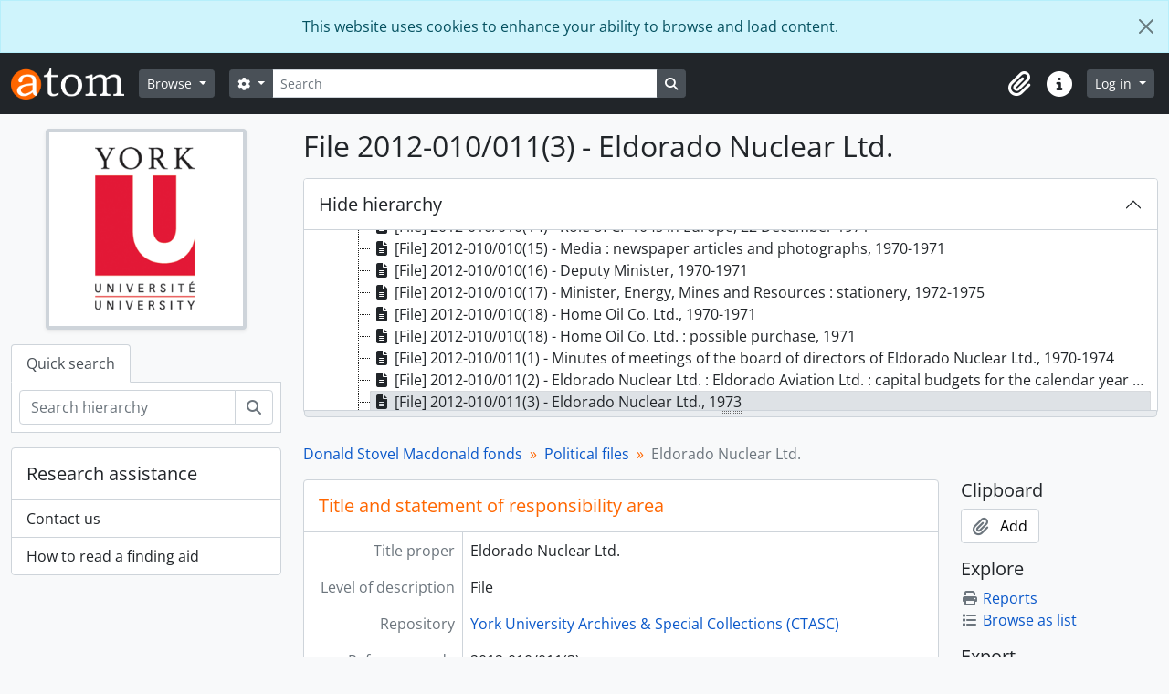

--- FILE ---
content_type: text/html; charset=utf-8
request_url: https://atom.library.yorku.ca/index.php/eldorado-nuclear-ltd
body_size: 7869
content:
<!DOCTYPE html>
<html lang="en" dir="ltr">
  <head>
    <meta charset="utf-8">
    <meta name="viewport" content="width=device-width, initial-scale=1">
    <title>Eldorado Nuclear Ltd. - York University Libraries Clara Thomas Archives &amp; Special Collections</title>
        <link rel="shortcut icon" href="/favicon.ico">
    <script defer src="/dist/js/vendor.bundle.1697f26639ee588df9ee.js"></script><script defer src="/dist/js/arDominionB5Plugin.bundle.7522e096e2153c557e7c.js"></script><link href="/dist/css/arDominionB5Plugin.bundle.f93253c1b4f1a0e1d6f5.css" rel="stylesheet">
    
<!-- Matomo -->
<script>
  var _paq = window._paq = window._paq || [];
  /* tracker methods like "setCustomDimension" should be called before "trackPageView" */
  _paq.push(['trackPageView']);
  _paq.push(['enableLinkTracking']);
  (function() {
    var u="https://matomo.library.yorku.ca/";
    _paq.push(['setTrackerUrl', u+'matomo.php']);
    _paq.push(['setSiteId', '81']);
    var d=document, g=d.createElement('script'), s=d.getElementsByTagName('script')[0];
    g.async=true; g.src=u+'matomo.js'; s.parentNode.insertBefore(g,s);
  })();
</script>
<!-- End Matomo Code -->

  </head>
  <body class="d-flex flex-column min-vh-100 sfRadPlugin index show-edit-tooltips">
        <div class="visually-hidden-focusable p-3 border-bottom">
  <a class="btn btn-sm btn-secondary" href="#main-column">
    Skip to main content  </a>
</div>
    
<div id="privacy-message" class="alert alert-info alert-dismissible rounded-0 text-center mb-0" role="alert">
  <p>This website uses cookies to enhance your ability to browse and load content.</p>  <button type="button" class="btn-close" data-bs-dismiss="alert" aria-label="Close"></button>
</div>



<header id="top-bar" class="navbar navbar-expand-lg navbar-dark bg-dark" role="navigation" aria-label="Main navigation">
  <div class="container-fluid">
          <a class="navbar-brand d-flex flex-wrap flex-lg-nowrap align-items-center py-0 me-0" href="/index.php/" title="Home" rel="home">
                  <img alt="AtoM logo" class="d-inline-block my-2 me-3" height="35" src="/plugins/arDominionB5Plugin/images/logo.png" />                      </a>
        <button class="navbar-toggler atom-btn-secondary my-2 me-1 px-1" type="button" data-bs-toggle="collapse" data-bs-target="#navbar-content" aria-controls="navbar-content" aria-expanded="false">
      <i 
        class="fas fa-2x fa-fw fa-bars" 
        data-bs-toggle="tooltip"
        data-bs-placement="bottom"
        title="Toggle navigation"
        aria-hidden="true">
      </i>
      <span class="visually-hidden">Toggle navigation</span>
    </button>
    <div class="collapse navbar-collapse flex-wrap justify-content-end me-1" id="navbar-content">
      <div class="d-flex flex-wrap flex-lg-nowrap flex-grow-1">
        <div class="dropdown my-2 me-3">
  <button class="btn btn-sm atom-btn-secondary dropdown-toggle" type="button" id="browse-menu" data-bs-toggle="dropdown" aria-expanded="false">
    Browse  </button>
  <ul class="dropdown-menu mt-2" aria-labelledby="browse-menu">
    <li>
      <h6 class="dropdown-header">
        Browse      </h6>
    </li>
                  <li id="node_browseInformationObjects">
          <a class="dropdown-item" href="/index.php/informationobject/browse" title="Archival descriptions">Archival descriptions</a>        </li>
                        <li id="node_browseActors">
          <a class="dropdown-item" href="/index.php/actor/browse" title="People and organizations">People and organizations</a>        </li>
                        <li id="node_browseSubjects">
          <a class="dropdown-item" href="/index.php/taxonomy/index/id/35" title="Subjects">Subjects</a>        </li>
                        <li id="node_browsePlaces">
          <a class="dropdown-item" href="/index.php/taxonomy/index/id/42" title="Places">Places</a>        </li>
                        <li id="node_browseDigitalObjects">
          <a class="dropdown-item" href="/index.php/informationobject/browse?view=card&amp;onlyMedia=1&amp;topLod=0" title="Digital objects">Digital objects</a>        </li>
            </ul>
</div>
        <form
  id="search-box"
  class="d-flex flex-grow-1 my-2"
  role="search"
  action="/index.php/informationobject/browse">
  <h2 class="visually-hidden">Search</h2>
  <input type="hidden" name="topLod" value="0">
  <input type="hidden" name="sort" value="relevance">
  <div class="input-group flex-nowrap">
    <button
      id="search-box-options"
      class="btn btn-sm atom-btn-secondary dropdown-toggle"
      type="button"
      data-bs-toggle="dropdown"
      data-bs-auto-close="outside"
      aria-expanded="false">
      <i class="fas fa-cog" aria-hidden="true"></i>
      <span class="visually-hidden">Search options</span>
    </button>
    <div class="dropdown-menu mt-2" aria-labelledby="search-box-options">
            <a class="dropdown-item" href="/index.php/informationobject/browse?showAdvanced=1&topLod=0">
        Advanced search      </a>
    </div>
    <input
      id="search-box-input"
      class="form-control form-control-sm dropdown-toggle"
      type="search"
      name="query"
      autocomplete="off"
      value=""
      placeholder="Search"
      data-url="/index.php/search/autocomplete"
      data-bs-toggle="dropdown"
      aria-label="Search"
      aria-expanded="false">
    <ul id="search-box-results" class="dropdown-menu mt-2" aria-labelledby="search-box-input"></ul>
    <button class="btn btn-sm atom-btn-secondary" type="submit">
      <i class="fas fa-search" aria-hidden="true"></i>
      <span class="visually-hidden">Search in browse page</span>
    </button>
  </div>
</form>
      </div>
      <div class="d-flex flex-nowrap flex-column flex-lg-row align-items-strech align-items-lg-center">
        <ul class="navbar-nav mx-lg-2">
                    <li class="nav-item dropdown d-flex flex-column">
  <a
    class="nav-link dropdown-toggle d-flex align-items-center p-0"
    href="#"
    id="clipboard-menu"
    role="button"
    data-bs-toggle="dropdown"
    aria-expanded="false"
    data-total-count-label="records added"
    data-alert-close="Close"
    data-load-alert-message="There was an error loading the clipboard content."
    data-export-alert-message="The clipboard is empty for this entity type."
    data-export-check-url="/index.php/clipboard/exportCheck"
    data-delete-alert-message="Note: clipboard items unclipped in this page will be removed from the clipboard when the page is refreshed. You can re-select them now, or reload the page to remove them completely. Using the sort or print preview buttons will also cause a page reload - so anything currently deselected will be lost!">
    <i
      class="fas fa-2x fa-fw fa-paperclip px-0 px-lg-2 py-2"
      data-bs-toggle="tooltip"
      data-bs-placement="bottom"
      data-bs-custom-class="d-none d-lg-block"
      title="Clipboard"
      aria-hidden="true">
    </i>
    <span class="d-lg-none mx-1" aria-hidden="true">
      Clipboard    </span>
    <span class="visually-hidden">
      Clipboard    </span>
  </a>
  <ul class="dropdown-menu dropdown-menu-end mb-2" aria-labelledby="clipboard-menu">
    <li>
      <h6 class="dropdown-header">
        Clipboard      </h6>
    </li>
    <li class="text-muted text-nowrap px-3 pb-2">
      <span
        id="counts-block"
        data-information-object-label="Archival description"
        data-actor-object-label="Authority record"
        data-repository-object-label="Archival institution">
      </span>
    </li>
                  <li id="node_clearClipboard">
          <a class="dropdown-item" href="/index.php/" title="Clear all selections">Clear all selections</a>        </li>
                        <li id="node_goToClipboard">
          <a class="dropdown-item" href="/index.php/clipboard/view" title="Go to clipboard">Go to clipboard</a>        </li>
                        <li id="node_loadClipboard">
          <a class="dropdown-item" href="/index.php/clipboard/load" title="Load clipboard">Load clipboard</a>        </li>
                        <li id="node_saveClipboard">
          <a class="dropdown-item" href="/index.php/clipboard/save" title="Save clipboard">Save clipboard</a>        </li>
            </ul>
</li>
                    <li class="nav-item dropdown d-flex flex-column">
  <a
    class="nav-link dropdown-toggle d-flex align-items-center p-0"
    href="#"
    id="quick-links-menu"
    role="button"
    data-bs-toggle="dropdown"
    aria-expanded="false">
    <i
      class="fas fa-2x fa-fw fa-info-circle px-0 px-lg-2 py-2"
      data-bs-toggle="tooltip"
      data-bs-placement="bottom"
      data-bs-custom-class="d-none d-lg-block"
      title="Quick links"
      aria-hidden="true">
    </i>
    <span class="d-lg-none mx-1" aria-hidden="true">
      Quick links    </span> 
    <span class="visually-hidden">
      Quick links    </span>
  </a>
  <ul class="dropdown-menu dropdown-menu-end mb-2" aria-labelledby="quick-links-menu">
    <li>
      <h6 class="dropdown-header">
        Quick links      </h6>
    </li>
                  <li id="node_home">
          <a class="dropdown-item" href="/index.php/" title="Home">Home</a>        </li>
                                                      <li id="node_privacy">
          <a class="dropdown-item" href="/index.php/privacy" title="Privacy Policy">Privacy Policy</a>        </li>
            </ul>
</li>
        </ul>
              <div class="dropdown my-2">
    <button class="btn btn-sm atom-btn-secondary dropdown-toggle" type="button" id="user-menu" data-bs-toggle="dropdown" data-bs-auto-close="outside" aria-expanded="false">
      Log in    </button>
    <div class="dropdown-menu dropdown-menu-lg-end mt-2" aria-labelledby="user-menu">
      <div>
        <h6 class="dropdown-header">
          Have an account?        </h6>
      </div>
      <form class="mx-3 my-2" action="/index.php/user/login" method="post">        <input type="hidden" name="_csrf_token" value="2d07944a164381852417be4a1af7557e" id="csrf_token" /><input type="hidden" name="next" value="https://atom.library.yorku.ca/index.php/eldorado-nuclear-ltd" id="next" />        <div class="mb-3"><label class="form-label" for="email">Email<span aria-hidden="true" class="text-primary ms-1"><strong>*</strong></span><span class="visually-hidden">This field is required.</span></label><input type="text" name="email" class="form-control-sm form-control" id="email" /></div>        <div class="mb-3"><label class="form-label" for="password">Password<span aria-hidden="true" class="text-primary ms-1"><strong>*</strong></span><span class="visually-hidden">This field is required.</span></label><input type="password" name="password" class="form-control-sm form-control" autocomplete="off" id="password" /></div>        <button class="btn btn-sm atom-btn-secondary" type="submit">
          Log in        </button>
      </form>
    </div>
  </div>
      </div>
    </div>
  </div>
</header>

    
<div id="wrapper" class="container-xxl pt-3 flex-grow-1">
            <div class="row">
    <div id="sidebar" class="col-md-3">
          
  <div class="repository-logo mb-3 mx-auto">
    <a class="text-decoration-none" href="/index.php/york-university-archives-special-collections">
      <img alt="Go to York University Archives &amp; Special Collections (CTASC)" class="img-fluid img-thumbnail border-4 shadow-sm bg-white" src="/uploads/r/york-university-archives-special-collections/conf/logo.png" />    </a>
  </div>

<ul class="nav nav-tabs border-0" id="treeview-menu" role="tablist">

  
  <li class="nav-item" role="presentation">
    <button
        class="nav-link active"
        id="treeview-search-tab"
        data-bs-toggle="tab"
        data-bs-target="#treeview-search"
        type="button"
        role="tab"
        aria-controls="treeview-search"
        aria-selected="true">
        Quick search      </button>
  </li>

</ul>

<div class="tab-content mb-3" id="treeview-content">

      <div id="fullwidth-treeview-active" data-treeview-alert-close="Close" hidden>
      <input type="button" id="fullwidth-treeview-more-button" class="btn btn-sm atom-btn-white" data-label="%1% more" value="" />
      <input type="button" id="fullwidth-treeview-reset-button" class="btn btn-sm atom-btn-white" value="Reset" />
      <span
        id="fullwidth-treeview-configuration"
        data-collection-url="/index.php/donald-s-macdonald-fonds"
        data-collapse-enabled="no"
        data-opened-text="Hide hierarchy"
        data-closed-text="Show hierarchy"
        data-items-per-page="10000"
        data-enable-dnd="no">
      </span>
    </div>
  
  <div class="tab-pane fade show active" id="treeview-search" role="tabpanel" aria-labelledby="treeview-search-tab">

    <form method="get" role="search" class="p-2 bg-white border" action="/index.php/search?collection=2614" data-not-found="No results found.">
      <div class="input-group">
        <input type="text" name="query" class="form-control" aria-label="Search hierarchy" placeholder="Search hierarchy" aria-describedby="treeview-search-submit-button" required>
        <button class="btn atom-btn-white" type="submit" id="treeview-search-submit-button">
          <i aria-hidden="true" class="fas fa-search"></i>
          <span class="visually-hidden">Search</span>
        </button>
      </div>
    </form>

  </div>

</div>

<section class="card mb-3">
  <h2 class="h5 p-3 mb-0">
    Research assistance  </h2>
  <div class="list-group list-group-flush">
          <a
        class="list-group-item list-group-item-action"
        href="/index.php/contact-us">
        Contact us      </a>
          <a
        class="list-group-item list-group-item-action"
        href="https://researchguides.library.yorku.ca/c.php?g=679513&amp;p=4793225">
        How to read a finding aid      </a>
      </div>
</section>
    </div>
    <div id="main-column" role="main" class="col-md-9">
      
  <h1>File 2012-010/011(3) - Eldorado Nuclear Ltd.</h1>

  
      <nav aria-label="breadcrumb" id="breadcrumb">
  <ol class="breadcrumb">
                                      <li class="breadcrumb-item">
            <a href="/index.php/donald-s-macdonald-fonds" title="Donald Stovel Macdonald fonds">Donald Stovel Macdonald fonds</a>          </li>
                                          <li class="breadcrumb-item">
            <a href="/index.php/political-files" title="Political files">Political files</a>          </li>
                                          <li class="breadcrumb-item active" aria-current="page">
            Eldorado Nuclear Ltd.          </li>
                    </ol>
</nav>
  
  
      <div class="row">
        <div class="col-md-9">
          
  
                      <div id="content">
              






<section id="titleAndStatementOfResponsibilityArea" class="border-bottom">

      <h2 class="h5 mb-0 atom-section-header"><div class="d-flex p-3 border-bottom text-primary">Title and statement of responsibility area</div></h2>  
  <div class="field text-break row g-0"><h3 class="h6 lh-base m-0 text-muted col-3 border-end text-end p-2">Title proper</h3><div class="col-9 p-2">Eldorado Nuclear Ltd.</div></div>
  <div class="field text-break row g-0"><h3 class="h6 lh-base m-0 text-muted col-3 border-end text-end p-2">General material designation</h3><div class="col-9 p-2"><ul class="m-0 ms-1 ps-3"></ul></div></div>
  <div class="field text-break row g-0"><h3 class="h6 lh-base m-0 text-muted col-3 border-end text-end p-2">Parallel title</h3><div class="col-9 p-2"></div></div>
  <div class="field text-break row g-0"><h3 class="h6 lh-base m-0 text-muted col-3 border-end text-end p-2">Other title information</h3><div class="col-9 p-2"></div></div>
  <div class="field text-break row g-0"><h3 class="h6 lh-base m-0 text-muted col-3 border-end text-end p-2">Title statements of responsibility</h3><div class="col-9 p-2"></div></div>
  <div class="field row g-0">
    <h3 class="h6 lh-base m-0 text-muted col-3 border-end text-end p-2">Title notes</h3>    <div class="titleNotes col-9 p-2">
      <ul class="m-0 ms-1 ps-3">
              </ul>
    </div>
  </div>

  <div class="field text-break row g-0"><h3 class="h6 lh-base m-0 text-muted col-3 border-end text-end p-2">Level of description</h3><div class="col-9 p-2">File</div></div>
  <div class="repository">
    <div class="field text-break row g-0"><h3 class="h6 lh-base m-0 text-muted col-3 border-end text-end p-2">Repository</h3><div class="col-9 p-2"><a href="/index.php/york-university-archives-special-collections" title="York University Archives &amp; Special Collections (CTASC)">York University Archives &amp; Special Collections (CTASC)</a></div></div>  </div>

  <div class="field text-break row g-0"><h3 class="h6 lh-base m-0 text-muted col-3 border-end text-end p-2">Reference code</h3><div class="col-9 p-2">2012-010/011(3)</div></div>
</section> <!-- /section#titleAndStatementOfResponsibilityArea -->

<section id="editionArea" class="border-bottom">

  
  <div class="field text-break row g-0"><h3 class="h6 lh-base m-0 text-muted col-3 border-end text-end p-2">Edition statement</h3><div class="col-9 p-2"></div></div>
  <div class="field text-break row g-0"><h3 class="h6 lh-base m-0 text-muted col-3 border-end text-end p-2">Edition statement of responsibility</h3><div class="col-9 p-2"></div></div>
</section> <!-- /section#editionArea -->

<section class="section border-bottom" id="classOfMaterialSpecificDetailsArea">

  

  <div class="field text-break row g-0"><h3 class="h6 lh-base m-0 text-muted col-3 border-end text-end p-2">Statement of scale (cartographic)</h3><div class="col-9 p-2"></div></div>
  <div class="field text-break row g-0"><h3 class="h6 lh-base m-0 text-muted col-3 border-end text-end p-2">Statement of projection (cartographic)</h3><div class="col-9 p-2"></div></div>
  <div class="field text-break row g-0"><h3 class="h6 lh-base m-0 text-muted col-3 border-end text-end p-2">Statement of coordinates (cartographic)</h3><div class="col-9 p-2"></div></div>
  <div class="field text-break row g-0"><h3 class="h6 lh-base m-0 text-muted col-3 border-end text-end p-2">Statement of scale (architectural)</h3><div class="col-9 p-2"></div></div>
  <div class="field text-break row g-0"><h3 class="h6 lh-base m-0 text-muted col-3 border-end text-end p-2">Issuing jurisdiction and denomination (philatelic)</h3><div class="col-9 p-2"></div></div></section> <!-- /section#classOfMaterialSpecificDetailsArea -->

<section class="section border-bottom" id="datesOfCreationArea">

      <h2 class="h5 mb-0 atom-section-header"><div class="d-flex p-3 border-bottom text-primary">Dates of creation area</div></h2>  
  <div class="datesOfCreation">
    <div class="field row g-0">
  <h3 class="h6 lh-base m-0 text-muted col-3 border-end text-end p-2">Date(s)</h3>
    <div xmlns:dc="http://purl.org/dc/elements/1.1/" about="https://atom.library.yorku.ca/index.php/eldorado-nuclear-ltd" class="col-9 p-2">

    <ul class="m-0 ms-1 ps-3">
              <li>
          <div class="date">
            <span property="dc:date" start="1973-00-00" end="1973-00-00">1973</span>
                          <span class="date-type">(Creation)</span>
                        <dl class="mb-0">
                                                      </dl>

          </div>
        </li>
          </ul>

  </div>
</div>
  </div>

</section> <!-- /section#datesOfCreationArea -->

<section id="physicalDescriptionArea" class="border-bottom">

      <h2 class="h5 mb-0 atom-section-header"><div class="d-flex p-3 border-bottom text-primary">Physical description area</div></h2>  
  <div class="field text-break row g-0"><h3 class="h6 lh-base m-0 text-muted col-3 border-end text-end p-2">Physical description</h3><div class="col-9 p-2"><p>1 folder of textual records</p></div></div>
</section> <!-- /section#physicalDescriptionArea -->

<section id="publishersSeriesArea" class="border-bottom">

  
  <div class="field text-break row g-0"><h3 class="h6 lh-base m-0 text-muted col-3 border-end text-end p-2">Title proper of publisher's series</h3><div class="col-9 p-2"></div></div>
  <div class="field text-break row g-0"><h3 class="h6 lh-base m-0 text-muted col-3 border-end text-end p-2">Parallel titles of publisher's series</h3><div class="col-9 p-2"></div></div>
  <div class="field text-break row g-0"><h3 class="h6 lh-base m-0 text-muted col-3 border-end text-end p-2">Other title information of publisher's series</h3><div class="col-9 p-2"></div></div>
  <div class="field text-break row g-0"><h3 class="h6 lh-base m-0 text-muted col-3 border-end text-end p-2">Statement of responsibility relating to publisher's series</h3><div class="col-9 p-2"></div></div>
  <div class="field text-break row g-0"><h3 class="h6 lh-base m-0 text-muted col-3 border-end text-end p-2">Numbering within publisher's series</h3><div class="col-9 p-2"></div></div>
  <div class="field text-break row g-0"><h3 class="h6 lh-base m-0 text-muted col-3 border-end text-end p-2">Note on publisher's series</h3><div class="col-9 p-2"></div></div>
</section> <!-- /section#publishersSeriesArea -->

<section id="archivalDescriptionArea" class="border-bottom">

      <h2 class="h5 mb-0 atom-section-header"><div class="d-flex p-3 border-bottom text-primary">Archival description area</div></h2>  
        <div class="field row g-0">
      <h3 class="h6 lh-base m-0 text-muted col-3 border-end text-end p-2">Name of creator</h3>      <div class="col-9 p-2">

        <div class="creator">
                      <a href="/index.php/macdonald-donald-s-1932" title="Macdonald, Donald S., 1932-">Macdonald, Donald S., 1932-</a>                  </div>

                  <div class="datesOfExistence">
            (1932-)
          </div>
        
                  <div class="field row g-0">
                                                  <div class="field text-break d-flex flex-wrap"><h4 class="h6 lh-base m-0 text-muted me-2">Biographical history</h4><div></div></div>          </div>
        
      </div>
    </div>
      
      <div class="field text-break row g-0"><h3 class="h6 lh-base m-0 text-muted col-3 border-end text-end p-2">Custodial history</h3><div class="col-9 p-2"></div></div>  
  <div class="field text-break row g-0"><h3 class="h6 lh-base m-0 text-muted col-3 border-end text-end p-2">Scope and content</h3><div class="col-9 p-2"></div></div>
</section> <!-- /section#archivalDescriptionArea -->

<section class="section border-bottom" id="notesArea">

      <h2 class="h5 mb-0 atom-section-header"><div class="d-flex p-3 border-bottom text-primary">Notes area</div></h2>  
      <div class="field text-break row g-0"><h3 class="h6 lh-base m-0 text-muted col-3 border-end text-end p-2">Physical condition</h3><div class="col-9 p-2"></div></div>  
      <div class="field text-break row g-0"><h3 class="h6 lh-base m-0 text-muted col-3 border-end text-end p-2">Immediate source of acquisition</h3><div class="col-9 p-2"></div></div>  
  <div class="field text-break row g-0"><h3 class="h6 lh-base m-0 text-muted col-3 border-end text-end p-2">Arrangement</h3><div class="col-9 p-2"></div></div>
  <div class="field text-break row g-0"><h3 class="h6 lh-base m-0 text-muted col-3 border-end text-end p-2">Language of material</h3><div class="col-9 p-2"><ul class="m-0 ms-1 ps-3"></ul></div></div>
  <div class="field text-break row g-0"><h3 class="h6 lh-base m-0 text-muted col-3 border-end text-end p-2">Script of material</h3><div class="col-9 p-2"><ul class="m-0 ms-1 ps-3"></ul></div></div>
  
  <div class="field text-break row g-0"><h3 class="h6 lh-base m-0 text-muted col-3 border-end text-end p-2">Location of originals</h3><div class="col-9 p-2"></div></div>
  <div class="field text-break row g-0"><h3 class="h6 lh-base m-0 text-muted col-3 border-end text-end p-2">Availability of other formats</h3><div class="col-9 p-2"></div></div>
  <div class="field text-break row g-0"><h3 class="h6 lh-base m-0 text-muted col-3 border-end text-end p-2">Restrictions on access</h3><div class="col-9 p-2"></div></div>
  <div class="field text-break row g-0"><h3 class="h6 lh-base m-0 text-muted col-3 border-end text-end p-2">Terms governing use, reproduction, and publication</h3><div class="col-9 p-2"></div></div>
  <div class="field text-break row g-0"><h3 class="h6 lh-base m-0 text-muted col-3 border-end text-end p-2">Finding aids</h3><div class="col-9 p-2"></div></div>
  <div class="field row g-0">
  <h3 class="h6 lh-base m-0 text-muted col-3 border-end text-end p-2">Generated finding aid</h3>  <div class="findingAidLink col-9 p-2">
    <a href="/downloads/donald-s-macdonald-fonds.pdf" target="_blank">donald-s-macdonald-fonds.pdf</a>
  </div>
</div>

  <div class="field text-break row g-0"><h3 class="h6 lh-base m-0 text-muted col-3 border-end text-end p-2">Associated materials</h3><div class="col-9 p-2"></div></div>
  <div class="relatedMaterialDescriptions">
    <div class="field row g-0">

      <h3 class="h6 lh-base m-0 text-muted col-3 border-end text-end p-2">Related materials</h3>  
  <div class="col-9 p-2">
    <ul class="m-0 ms-1 ps-3">
                                            </ul>
  </div>

</div>
  </div>

  <div class="field text-break row g-0"><h3 class="h6 lh-base m-0 text-muted col-3 border-end text-end p-2">Accruals</h3><div class="col-9 p-2"></div></div>
        
  
  <div class="alternativeIdentifiers">
    <div class="field row g-0">

  <h3 class="h6 lh-base m-0 text-muted col-3 border-end text-end p-2">Alternative identifier(s)</h3>
  <div class="col-9 p-2">
      </div>

</div>
  </div>

</section> <!-- /section#notesArea -->

<section id="standardNumberArea" class="border-bottom">

      <h2 class="h5 mb-0 atom-section-header"><div class="d-flex p-3 border-bottom text-primary">Standard number</div></h2>  
  <div class="field text-break row g-0"><h3 class="h6 lh-base m-0 text-muted col-3 border-end text-end p-2">Standard number</h3><div class="col-9 p-2"></div></div>
</section> <!-- /section#standardNumberArea -->

<section id="accessPointsArea" class="border-bottom">

      <h2 class="h5 mb-0 atom-section-header"><div class="d-flex p-3 border-bottom text-primary">Access points</div></h2>  
  <div class="subjectAccessPoints">
    <div class="field row g-0">

      <h3 class="h6 lh-base m-0 text-muted col-3 border-end text-end p-2">Subject access points</h3>  
  <div class="col-9 p-2">
    <ul class="m-0 ms-1 ps-3">
              <li>
                                                                                      <a href="/index.php/energy-policy" title="Energy policy">Energy policy</a>                              </li>
              <li>
                                                                                      <a href="/index.php/uranium-industry" title="Uranium industry">Uranium industry</a>                              </li>
              <li>
                                                                                      <a href="/index.php/nuclear-industry" title="Nuclear industry">Nuclear industry</a>                              </li>
              <li>
                                                                                      <a href="/index.php/crown-corporations" title="Crown corporations">Crown corporations</a>                              </li>
          </ul>
  </div>

</div>
  </div>

  <div class="placeAccessPoints">
    <div class="field row g-0">

      <h3 class="h6 lh-base m-0 text-muted col-3 border-end text-end p-2">Place access points</h3>  
  <div class="col-9 p-2">
    <ul class="m-0 ms-1 ps-3">
          </ul>
  </div>

</div>
  </div>

  <div class="nameAccessPoints">
    <div class="field row g-0">

      <h3 class="h6 lh-base m-0 text-muted col-3 border-end text-end p-2">Name access points</h3>  
  <div class="col-9 p-2">
    <ul class="m-0 ms-1 ps-3">
      
                        <li><a href="/index.php/canada-dept-of-energy-mines-and-resources" title="Canada. Dept. of Energy, Mines and Resources">Canada. Dept. of Energy, Mines and Resources</a><span class="note2"> (Subject)</span></li>
                                <li><a href="/index.php/eldorado-nuclear-limited" title="Eldorado Nuclear Limited">Eldorado Nuclear Limited</a><span class="note2"> (Subject)</span></li>
                  </ul>
  </div>

</div>
  </div>

  <div class="genreAccessPoints">
    <div class="field row g-0">

      <h3 class="h6 lh-base m-0 text-muted col-3 border-end text-end p-2">Genre access points</h3>  
  <div class="col-9 p-2">
    <ul class="m-0 ms-1 ps-3">
          </ul>
  </div>

</div>
  </div>

</section> <!-- /section#accessPointsArea -->

<section class="section border-bottom" id="descriptionControlArea">

      <h2 class="h5 mb-0 atom-section-header"><div class="d-flex p-3 border-bottom text-primary">Control area</div></h2>  
  
  
  
      <div class="field text-break row g-0"><h3 class="h6 lh-base m-0 text-muted col-3 border-end text-end p-2">Status</h3><div class="col-9 p-2"></div></div>  
      <div class="field text-break row g-0"><h3 class="h6 lh-base m-0 text-muted col-3 border-end text-end p-2">Level of detail</h3><div class="col-9 p-2"></div></div>  
      <div class="field text-break row g-0"><h3 class="h6 lh-base m-0 text-muted col-3 border-end text-end p-2">Dates of creation, revision and deletion</h3><div class="col-9 p-2"></div></div>  
      <div class="field text-break row g-0"><h3 class="h6 lh-base m-0 text-muted col-3 border-end text-end p-2">Language of description</h3><div class="col-9 p-2"><ul class="m-0 ms-1 ps-3"></ul></div></div>  
  
      <div class="field text-break row g-0"><h3 class="h6 lh-base m-0 text-muted col-3 border-end text-end p-2">Sources</h3><div class="col-9 p-2"></div></div>  
</section> <!-- /section#descriptionControlArea -->



<section id="accessionArea" class="border-bottom">

  <h2 class="h5 mb-0 atom-section-header"><div class="d-flex p-3 border-bottom text-primary">Accession area</div></h2>
  <div class="accessions">
      </div>
</section> <!-- /section#accessionArea -->


            </div>
                              </div>
        <div id="context-menu" class="col-md-3">
          
  <nav>

    <section id="action-icons">

  <h4 class="h5 mb-2">Clipboard</h4>
  <ul class="list-unstyled">
    <li>
      <button
  class="btn atom-btn-white ms-auto active-primary clipboard"
  data-clipboard-slug="eldorado-nuclear-ltd"
  data-clipboard-type="informationObject"
    data-title="Add"
  data-alt-title="Remove">
  <i class="fas fa-lg fa-paperclip" aria-hidden="true"></i>
  <span class="ms-2">
    Add  </span>
</button>
    </li>
  </ul>

  <h4 class="h5 mb-2">Explore</h4>
  <ul class="list-unstyled">

    <li>
      <a class="atom-icon-link" href="/index.php/eldorado-nuclear-ltd/informationobject/reports">
        <i class="fas fa-fw fa-print me-1" aria-hidden="true">
        </i>Reports      </a>
    </li>

    
    <li>
              <a class="atom-icon-link" href="/index.php/informationobject/browse?collection=2614&topLod=0">
              <i class="fas fa-fw fa-list me-1" aria-hidden="true">
        </i>Browse as list      </a>
    </li>

      </ul>

  
  <h4 class="h5 mb-2">Export</h4>
  <ul class="list-unstyled">
          <li>
        <a class="atom-icon-link" href="/index.php/eldorado-nuclear-ltd;dc?sf_format=xml">
          <i class="fas fa-fw fa-upload me-1" aria-hidden="true">
          </i>Dublin Core 1.1 XML        </a>
      </li>
    
          <li>
        <a class="atom-icon-link" href="/index.php/eldorado-nuclear-ltd;ead?sf_format=xml">
          <i class="fas fa-fw fa-upload me-1" aria-hidden="true">
          </i>EAD 2002 XML        </a>
      </li>
    
      </ul>

  <h4 class="h5 mb-2">Finding aid</h4>
<ul class="list-unstyled">

  
  
  
  
      <li>
      <a class="btn atom-btn-white" href="/downloads/donald-s-macdonald-fonds.pdf" target="_blank">
        <i class="fas fa-lg fa-file-pdf" aria-hidden="true"></i>
        <span class="ms-2">Download</span>
      </a>
    </li>
  
</ul>

  
</section>

    <div class="field">

      <h4 class="h5 mb-2">Related subjects</h4>
  
  <div>
    <ul class="list-unstyled">
              <li>
                                                                                      <a href="/index.php/energy-policy" title="Energy policy">Energy policy</a>                              </li>
              <li>
                                                                                      <a href="/index.php/uranium-industry" title="Uranium industry">Uranium industry</a>                              </li>
              <li>
                                                                                      <a href="/index.php/nuclear-industry" title="Nuclear industry">Nuclear industry</a>                              </li>
              <li>
                                                                                      <a href="/index.php/crown-corporations" title="Crown corporations">Crown corporations</a>                              </li>
          </ul>
  </div>

</div>

    <div class="field">

      <h4 class="h5 mb-2">Related people and organizations</h4>
  
  <div>
    <ul class="list-unstyled">
                                                          <li><a href="/index.php/macdonald-donald-s-1932" title="Macdonald, Donald S., 1932-">Macdonald, Donald S., 1932-</a> <span class="note2">(Creator)</span></li>
                                                  
                        <li><a href="/index.php/canada-dept-of-energy-mines-and-resources" title="Canada. Dept. of Energy, Mines and Resources">Canada. Dept. of Energy, Mines and Resources</a><span class="note2"> (Subject)</span></li>
                                <li><a href="/index.php/eldorado-nuclear-limited" title="Eldorado Nuclear Limited">Eldorado Nuclear Limited</a><span class="note2"> (Subject)</span></li>
                  </ul>
  </div>

</div>

    <div class="field">

      <h4 class="h5 mb-2">Related places</h4>
  
  <div>
    <ul class="list-unstyled">
          </ul>
  </div>

</div>

    <div class="field">

      <h4 class="h5 mb-2">Related genres</h4>
  
  <div>
    <ul class="list-unstyled">
          </ul>
  </div>

</div>

    
  </nav>

        </div>
      </div>
    </div>
  </div>
</div>

        <footer>

  
  
  <div id="print-date">
    Printed: 2026-01-18  </div>

  <div id="js-i18n">
    <div id="read-more-less-links"
      data-read-more-text="Read more" 
      data-read-less-text="Read less">
    </div>
  </div>

</footer>

  </body>
</html>
